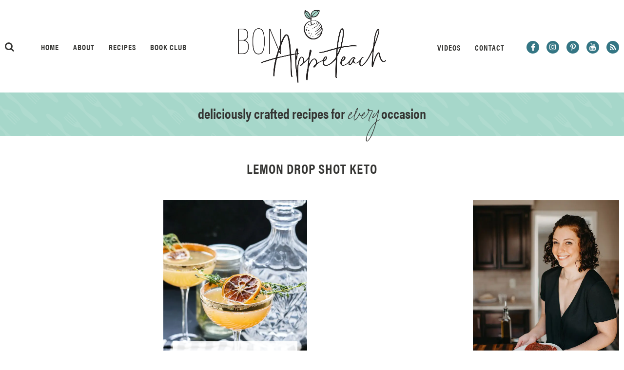

--- FILE ---
content_type: text/html
request_url: https://api.intentiq.com/profiles_engine/ProfilesEngineServlet?at=39&mi=10&dpi=936734067&pt=17&dpn=1&iiqidtype=2&iiqpcid=4b7579f1-87a3-4a7e-821d-ea4e1882a5f3&iiqpciddate=1768835785601&pcid=83fc7087-f095-4c1b-9b9e-013653553203&idtype=3&gdpr=0&japs=false&jaesc=0&jafc=0&jaensc=0&jsver=0.33&testGroup=A&source=pbjs&ABTestingConfigurationSource=group&abtg=A&vrref=https%3A%2F%2Fwww.bonappeteach.com
body_size: 54
content:
{"abPercentage":97,"adt":1,"ct":2,"isOptedOut":false,"data":{"eids":[]},"dbsaved":"false","ls":true,"cttl":86400000,"abTestUuid":"g_c75cdaa1-2816-4d53-aec3-81eb15ac8182","tc":9,"sid":195941901}

--- FILE ---
content_type: text/css
request_url: https://56d3203e.delivery.rocketcdn.me/wp-content/cache/min/1/wp-content/themes/AF-Essentials/Styles/Utility-Reset.css?ver=1768752592
body_size: 406
content:
html,body,div,span,applet,object,iframe,h1,h2,h3,h4,h5,h6,p,blockquote,pre,a,abbr,acronym,address,big,cite,code,del,dfn,em,img,ins,kbd,q,s,samp,small,strike,strong,sub,sup,tt,var,b,u,i,center,dl,dt,dd,ol,ul,li,fieldset,form,label,legend,table,caption,tbody,tfoot,thead,tr,th,td,article,aside,canvas,details,embed,figure,figcaption,footer,header,hgroup,menu,nav,output,ruby,section,summary,time,mark,audio,video{margin:0;padding:0;border:0;font-size:100%;vertical-align:baseline}html{-webkit-text-size-adjust:100%;-ms-text-size-adjust:100%}input:focus,select:focus,textarea:focus{outline:none}b,strong{font-weight:700}ol,ul{list-style:none}dfn{font-style:italic}body{line-height:1}a:active,a:focus,a:hover{outline:0}a{background:transparent}a img{border:none}blockquote,q{quotes:none}blockquote:before,blockquote:after,q:before,q:after{content:'';content:none}table{border-collapse:collapse;border-spacing:0}hr{height:0;-moz-box-sizing:content-box;box-sizing:content-box}pre{white-space:pre-wrap}code,kbd,pre,samp{font-family:monospace,serif;font-size:1em}sup{top:-.5em}sub{bottom:-.25em}sub,sup{font-size:75%;line-height:0;position:relative;vertical-align:baseline}button,select{text-transform:none}button,input{line-height:normal}button,input,select,textarea{border-radius:0;font-family:inherit;font-size:100%;margin:0;-webkit-appearance:none;-moz-appearance:none}input[type="checkbox"],input[type="radio"]{box-sizing:border-box;padding:0}textarea{overflow:auto;vertical-align:top}article,aside,audio,canvas,details,figcaption,figure,footer,header,hgroup,main,nav,section,summary,video{display:block}

--- FILE ---
content_type: text/css
request_url: https://56d3203e.delivery.rocketcdn.me/wp-content/cache/min/1/wp-content/themes/AF-Theme-BonAppeteach/Styles/Fonts.css?ver=1768752592
body_size: -202
content:
@font-face{font-family:"Signature Collection";src:url(../../../../../../../themes/AF-Theme-BonAppeteach/Fonts/Signature-Collection.woff2) format("woff2"),url(../../../../../../../themes/AF-Theme-BonAppeteach/Fonts/Signature-Collection.woff) format("woff");font-display:swap;font-weight:400;font-style:normal}

--- FILE ---
content_type: text/css
request_url: https://56d3203e.delivery.rocketcdn.me/wp-content/cache/min/1/wp-content/themes/AF-Theme-BonAppeteach/Styles/Mobile.css?ver=1768752592
body_size: 472
content:
@media all and (max-width:1250px),all and (max-device-width:1250px){.Header-Logo img{width:auto;height:auto;max-height:100px}.Header-Left{top:40px}.Header-Right{top:39px}}@media all and (max-width:1150px),all and (max-device-width:1150px){.Content-Posts-Left .Excerpt{width:48%}.Content-Posts-Left{width:70%}.Content-Posts-Right{width:30%}.Content-Left{max-width:650px}}@media all and (max-width:1024px),all and (max-device-width:1024px){.Content-Left{margin:auto;max-width:100%;float:none}.Content-Right{margin:20px auto 0 auto;float:none}.Header-Logo{display:block}.Header-Search{margin-right:30px}.Header-Social{margin-left:0}.Header-Left,.Header-Right{margin:20px auto 0 auto;display:inline-block;vertical-align:middle;position:relative;top:0}.Header-Nav{display:none}.Header-Nav-Menu{display:inline-block}.Header-Fixed-Right{margin:22px 0 0 30px;float:right;position:relative;top:0}.Header-Fixed-Center{margin:22px auto 0 auto;float:right}.Excerpt-LG-Meta{top:350px}.Recipes-Left{width:30%}.Recipes-Right{width:70%}.Recipes-Right .Excerpt{width:48%}.Content-Posts-Left{margin:auto;width:100%;float:none}.Content-Posts-Right{margin:20px auto 0 auto;width:100%;float:none}}@media all and (max-width:900px),all and (max-device-width:900px){.Content{padding:20px 10px}}@media all and (max-width:768px),all and (max-device-width:768px){body{font-size:20px}.Desktop-Only{display:none!important}.Mobile-Only{display:block!important}body.admin-bar .Header-Fixed{top:46px}.Header-Social,.Header-Search,.Header-Fixed .Header-Social{display:none}.Header-Fixed .Header-Search{display:none}.Header-Nav-Menu{margin:auto}.Header-Tagline{padding:24px 20px 18px 20px}.Header-Tagline h1{font-size:20px}.Header-Tagline h1 em{font-size:40px}.Excerpt-LG{margin:0 auto 30px auto;width:100%;display:block}.Excerpt-LG-Thumb{height:400px}.Excerpt-LG-Meta{padding:10px;bottom:25px;top:unset}.Excerpt{width:48%}.Content-Posts-Left .Excerpt{margin:0 auto 30px auto;width:100%;display:block}.Recipes-Left{width:40%}.Recipes-Right{width:60%}.Recipes-Right .Excerpt{margin:0 auto 30px auto;width:100%;display:block}.Excerpt-Thumb{height:400px}.Excerpt-Meta{padding:10px;bottom:20px;top:unset}.Excerpt-MD{margin:40px auto 0 auto;display:block}.Excerpt-MD-Thumb{margin:auto;width:100%;max-width:100%;height:250px}.Excerpt-MD-Main{padding-top:20px;padding-left:0;width:100%}.Excerpt-Basic{margin:30px auto 0 auto;width:100%;display:block}}@media all and (max-width:500px),all and (max-device-width:500px){.Footer-Optin{padding:30px 0}.Footer-Optin-Top img,.Footer-Optin-Top h2{display:block}.Footer-Optin-Top img{margin:auto;width:100%}.Footer-Optin-Top h2{margin:10px auto 0 auto;width:100%}.Footer-Optin input[type="text"],.Footer-Optin input[type="email"]{width:100%;display:block}.Footer-Optin input[type="text"]{margin:auto}.Footer-Optin input[type="email"]{margin:10px auto 0 auto}.Header-Fixed{height:60px}.Header-Fixed-Center{margin-top:18px}.Header-Fixed-Logo img{width:auto;height:auto;max-height:50px}.Recipes-Left{width:100%;display:block}.Recipes-Nav{position:relative}.Recipes-Right{padding-top:30px;width:100%;display:block}.Excerpt{margin:0 auto 30px auto;width:100%;display:block}}@media all and (max-width:400px),all and (max-device-width:400px){.Header-Nav-Menu{margin:auto}.Header-Search{display:none}.Header-Social{display:none}}

--- FILE ---
content_type: text/plain; charset=UTF-8
request_url: https://at.teads.tv/fpc?analytics_tag_id=PUB_17002&tfpvi=&gdpr_consent=&gdpr_status=22&gdpr_reason=220&ccpa_consent=&sv=prebid-v1
body_size: 56
content:
YmY0ODI2ZDgtY2E1YS00NzkzLThkMjQtMThmM2M5ZWJkYjM2Iy05LTg=

--- FILE ---
content_type: application/javascript
request_url: https://56d3203e.delivery.rocketcdn.me/wp-content/cache/min/1/wp-content/themes/AF-Theme-BonAppeteach/Scripts/Site.js?ver=1768752593
body_size: 1688
content:
(function($){var SITE={};SITE.FN={};SITE.VAR={};SITE.VAR.Menu_Open=!1;SITE.VAR.Timer=!1;SITE.VAR.Post_Tab='';SITE.VAR.Post_Tab_Slider='';$(document).ready(function(){$(".Header-Nav-Menu").click(function(){SITE.FN.Menu()});$(".Mobile-Nav-Close").click(function(e){e.preventDefault();SITE.FN.Menu()});$(window).resize(function(){if($(window).width()>950&&SITE.VAR.Menu_Open)SITE.FN.Menu()});$(".Header-Search").each(function(){var Icon=$(this).find("i");var Box=$(this).find(".Header-Search-Box");Icon.click(function(event){event.stopImmediatePropagation();if(Box.css("display")==="none")
Box.slideDown(200);else Box.slideUp(200)})});$(window).scroll(function(){SITE.FN.Scroll()});SITE.FN.Scroll();$(".Recipes-Cats li").each(function(){var ID=$(this).data("term");$(this).click(function(){SITE.FN.Recipes_AJAX(ID)})});$(".Recipes-Search-Field").keyup(function(){if(SITE.VAR.Timer)
clearTimeout(SITE.VAR.Timer);SITE.VAR.Timer=setTimeout(SITE.FN.Recipes_AJAX,200)});$(".Recipes-Search i").click(function(){if($(".Recipes-Search-Field").val()!==''){$(".Recipes-Search-Field").val('').focus();SITE.FN.Recipes_AJAX()}else $(".Recipes-Search-Field").focus()});$("body").on("click",".Recipes-More",function(){$(".alm-load-more-btn").click()});window.almDone=function(){$(".Recipes-More").hide()};var Hash=window.location.hash.replace("#",'');if(Hash!==''){$(".Recipes-Cats li").each(function(){if($(this).data("slug")===Hash)
SITE.FN.Recipes_AJAX($(this).data("term"))})}
window.onhashchange=function(){var Hash=window.location.hash.replace("#",'');if(Hash!==''){$(".Recipes-Cats li").each(function(){if($(this).data("slug")===Hash)
SITE.FN.Recipes_AJAX($(this).data("term"))})}};try{$(".Block-Slider").each(function(){var Bar=$(this).find(".Block-Slider-Progress");var Slider=$(this).find(".Block-Slider-Inner");Slider.on("init reinit",function(event,slick){var Calc=100/(slick.slideCount);Bar.css("background-size",Calc+"% 100%").attr("aria-valuenow",Calc)});Slider.on("beforeChange",function(event,slick,currentSlide,nextSlide){var Calc=((nextSlide+1)/(slick.slideCount))*100;Bar.css("background-size",Calc+"% 100%").attr("aria-valuenow",Calc)});Slider.slick({dots:!1,arrows:!0,slidesToShow:3,slidesToScroll:3,infinite:!0,speed:500,cssEase:"linear",autoplay:!0,autoplaySpeed:10000,responsive:[{breakpoint:1024,settings:{slidesToShow:2,slidesToScroll:2,}},{breakpoint:768,settings:{slidesToShow:1,slidesToScroll:1,arrow:!1}},]})})}catch(e){}
try{if($(".Block-Post-Tabs-Section").length>-1&&$(window).width()<=1024){$(".Block-Post-Tabs-Section").each(function(){var Slug=$(this).find(".Block-Post-Tabs-Section").data("slug");var Bar=$(this).find(".Block-Post-Tabs-Section-Bar");var Slider=$(this).find(".Block-Post-Tabs-Section-Slides");Slider.on("init reinit",function(event,slick){var Calc=100/(slick.slideCount);Bar.css("background-size",Calc+"% 100%").attr("aria-valuenow",Calc)});Slider.on("beforeChange",function(event,slick,currentSlide,nextSlide){var Calc=((nextSlide+1)/(slick.slideCount))*100;Bar.css("background-size",Calc+"% 100%").attr("aria-valuenow",Calc)});Slider.slick({dots:!1,arrows:!1,slidesToShow:1,slidesToScroll:1,centerMode:!0,variableWidth:!0,infinite:!0,speed:500,cssEase:"linear",autoplay:!0,autoplaySpeed:10000,})})}}catch(e){}
$(".Block-Post-Tabs").each(function(){var Buttons=$(this).find(".Block-Post-Tabs-Nav-Desktop");var Select=$(this).find(".Block-Post-Tabs-Nav-Mobile select");var Sections=$(this).find(".Block-Post-Tabs-Lower");Buttons.find("button").each(function(){var Slug=$(this).data("slug");$(this).click(function(){Sections.find(".Block-Post-Tabs-Section").each(function(){if($(this).data("slug")==Slug&&Slug!=SITE.VAR.Post_Tab)
$(this).fadeIn();else $(this).hide()});SITE.VAR.Post_Tab=Slug;Buttons.find("button").each(function(){$(this).removeClass("Active");if($(this).data("slug")==Slug)
$(this).addClass("Active")})})});Select.change(function(){var Slug=$(this).val();Sections.find(".Block-Post-Tabs-Section").each(function(){if($(this).data("slug")==Slug&&Slug!=SITE.VAR.Post_Tab){$(this).fadeIn();$(this).find(".Block-Post-Tabs-Section-Slides").slick("slickGoTo",0)}else $(this).hide()});SITE.VAR.Post_Tab=Slug;Buttons.find("button").each(function(){$(this).removeClass("Active");if($(this).data("slug")==Slug)
$(this).addClass("Active")})})});try{var Post_Top=$(".Post-Top-Slides").slick({dots:!1,arrows:!0,infinite:!0,speed:500,cssEase:"linear",slidesToShow:4,slidesToScroll:1,responsive:[{breakpoint:1200,settings:{slidesToShow:3,}},{breakpoint:850,settings:{slidesToShow:2,}},{breakpoint:600,settings:{slidesToShow:1,}},],})}catch(e){}});SITE.FN.Menu=function(){if(SITE.VAR.Menu_Open){$(".Mobile-Nav, #Wrapper-Outer").animate({right:"-=200"},200);$(".Mobile-Nav-Close").hide();SITE.VAR.Menu_Open=!1}else{$(".Mobile-Nav, #Wrapper-Outer").animate({right:"+=200"},200);$(".Mobile-Nav-Close").show();SITE.VAR.Menu_Open=!0}};SITE.FN.Scroll=function(){var Scroll=$(window).scrollTop();var Check=$(".Header").outerHeight();if(Scroll>Check)
$(".Header-Fixed").slideDown(200);else $(".Header-Fixed").slideUp(200);var Recipe_Top=$(".Header").outerHeight();Recipe_Top+=$(".Header-Banner").outerHeight();Recipe_Top-=$(".Header-Fixed").outerHeight();var Recipe_Bottom=$(".Recipes-Left").outerHeight();var Recipe_Nav=$(".Recipes-Nav").outerHeight();if(Scroll>=Recipe_Top&&$(window).width()>=500){var Diff=Scroll-Recipe_Top-30;if(Diff<0)Diff=0;if((Diff+Recipe_Nav)>=(Recipe_Bottom-30))
Diff=Recipe_Bottom-Recipe_Nav-30;$(".Recipes-Wrapper .Recipes-Nav").css("top",Diff+"px")}else $(".Recipes-Wrapper .Recipes-Nav").css("top","0")};SITE.FN.Recipes_AJAX=function(ID){var Search=$(".Recipes-Search-Field").val();var Num_Posts=$(".Recipes-Number").val();if(!ID&&!Search)
ID="All";$(".Recipes-Cats li").each(function(){if($(this).data("term")!==ID)
$(this).removeClass("Active");else{$(this).addClass("Active");window.location.hash=$(this).data("slug")}});if(Search)
$(".Recipes-Search i").removeClass("fa-search").addClass("fa-times");else $(".Recipes-Search i").removeClass("fa-times").addClass("fa-search");$(".Recipes-Right").html("<div class='Recipes-Loading'><div></div>Loading Recipes</div>");var Request=$.ajax({url:DATA.AJAX_URL,type:"post",data:{action:"recipes",Term_ID:ID,Search:Search,Num_Posts:Num_Posts},});Request.done(function(Results){if(Results){$(".Recipes-Right").html(Results);$(".Recipes-More").show()}else{$(".Recipes-Right").html("<div class='Recipes-No-Results'>No Recipes Found</div>");$(".Recipes-More").hide()}
var el=document.querySelector('.ajax-load-more-wrap');ajaxloadmore.start(el)})}})(jQuery)

--- FILE ---
content_type: text/plain; charset=utf-8
request_url: https://ads.adthrive.com/http-api/cv2
body_size: 11278
content:
{"om":["-Cu7eRsD_do","-xNi85QNX5k","00eoh6e0","00xbjwwl","018662c0-7732-4261-ac07-a59d99cd6361","06htwlxm","08189wfv","08qi6o59","0929nj63","097orecv","09gi8e9q","0av741zl","0avwq2wa","0b0m8l4f","0cpicd1q","0e39a953-17a7-4256-a2f0-384313ca3f51","0hly8ynw","0iyi1awv","0n7jwr7m","0p7rptpw","0q298o0m0qz","0r31j41j","0r6m6t7w","0sm4lr19","1","10011/3b4b6b88bd3ac925e26c33fe3d42d63d","10011/d630ba7ee7680f0fd57b2c259481b3e6","1011_302_56233468","1011_302_56233470","1011_302_56233474","1011_302_56233668","1011_302_56233674","1011_302_56528050","1011_302_56528061","1011_302_56528113","1011_302_56590693","1011_302_56590708","1011_302_56590815","1011_302_56651580","1011_302_56651717","1011_302_56862488","1011_302_56924240","1011_302_56924326","1011_302_56982207","1011_302_56982246","1011_302_57035134","1011_302_57035135","1011_302_57035137","1011_302_57035143","1011_302_57035150","1011_302_57035155","1011_302_57035158","1011_302_57035204","1011_302_57035208","1011_302_57035325","1011_302_57051238","1011_302_57051252","1011_302_57055408","1011_302_57055979","1028_8728253","10310289136970_462615644","10310289136970_462792978","10310289136970_491345701","10310289136970_559920770","10310289136970_559920874","10310289136970_559921421","10310289136970_593674671","10310289136970_594028899","10310289136970_674713065","10310289136970_674713956","10310289136970_674714432","10310289136970_686691894","10339421-5836009-0","10339426-5836008-0","1043_1610315899","10ua7afe","110_576777115309199355","110_576997865985093510","11142692","113bbc9d-0bb6-4d3c-9fbd-67172adc5dec","11472967","11509227","11519008","11631758","11721343","1185:1610326628","11896988","11928173","11930589","11999803","12010080","12010084","12010088","12123650","12151247","12219592","12441759","124843_8","124844_20","124848_7","12491664","12491685","12552078","12850755","12850756","12_74_18113652","1453468","1463327","14xoyqyz","1501804","1610326628","1610326728","16x7UEIxQu8","17_23391296","17_23487692","17_23487698","17_23487704","17_24104693","17_24104696","17_24104699","17_24104714","17_24525570","17_24632116","17_24632123","17_24632125","17_24683312","17_24696318","17_24696334","17_24766984","17_24767217","17_24767234","17_24767241","17_24767248","1891/84814","19709d58-fa06-4e78-843d-4fc2a9c99f4d","1IWwPyLfI28","1dwefsfs","1ktgrre1","201500252","201500256","202430_200_EAAYACog7t9UKc5iyzOXBU.xMcbVRrAuHeIU5IyS9qdlP9IeJGUyBMfW1N0_","202430_200_EAAYACogfp82etiOdza92P7KkqCzDPazG1s0NmTQfyLljZ.q7ScyBDr2wK8_","202d4qe7","20421090_200_EAAYACogwcoW5vogT5vLuix.rAmo0E1Jidv8mIzVeNWxHoVoBLEyBJLAmwE_","20421090_200_EAAYACogyy0RzHbkTBh30TNsrxZR28Ohi-3ey2rLnbQlrDDSVmQyBCEE070_","206_501276","2132:42602352","2132:42602454","2132:42828302","2132:45085123","2132:45327622","2132:45327624","2132:45327630","2132:45361388","2132:45563058","2132:45737946","2132:45738982","2132:45871980","2132:45999649","2132:46039090","2132:46039897","2132:46039902","2132:46039903","2149:12122880","2149:12147059","2149:12151096","2179:579593739337040696","2179:587183202622605216","2179:588366512778827143","2179:588463996220411211","2179:588837179414603875","2179:588969843258627169","2179:589289985696794383","2179:589318202881681006","2179:591283456202345442","2179:594033992319641821","222tsaq1","2249:614128746","2249:650628516","2249:650628539","2249:657213025","2249:674673693","2249:691910064","2249:691914577","2249:691925891","2249:703430542","2249:703670433","2249:704061053","2307:00eoh6e0","2307:00xbjwwl","2307:0b0m8l4f","2307:0uyv1734","2307:1ktgrre1","2307:2i8t2rx0","2307:3o6augn1","2307:43jaxpr7","2307:45astvre","2307:4qxmmgd2","2307:53osz248","2307:5loeumqb","2307:5u5mcq2i","2307:74scwdnj","2307:77gj3an4","2307:794di3me","2307:7cmeqmw8","2307:9nex8xyd","2307:a566o9hb","2307:a7w365s6","2307:bj4kmsd6","2307:bkkzvxfz","2307:bpecuyjx","2307:c1hsjx06","2307:cv2huqwc","2307:cymho2zs","2307:de66hk0y","2307:e49ssopz","2307:ekv63n6v","2307:emgupcal","2307:enjhwz1z","2307:fphs0z2t","2307:g3tr58j9","2307:g80wmwcu","2307:ge4000vb","2307:ge4kwk32","2307:hc3zwvmz","2307:l2zwpdg7","2307:ll8m2pwk","2307:lp37a2wq","2307:mxccm4gg","2307:n9sgp7lz","2307:nv0uqrqm","2307:ocnesxs5","2307:ouycdkmq","2307:plth4l1a","2307:q0nt8p8d","2307:quk7w53j","2307:ralux098","2307:rk5pkdan","2307:rrlikvt1","2307:s2ahu2ae","2307:s4s41bit","2307:sk4ge5lf","2307:tty470r7","2307:u2cc9kzv","2307:uk9x4xmh","2307:urut9okb","2307:wt0wmo2s","2307:x3nl5llg","2307:xe7etvhg","2307:xm7xmowz","2307:zui0lm52","23422064","23422067","23786257","2409_15064_70_86128400","2409_15064_70_86128402","2409_25495_176_CR52055522","2409_25495_176_CR52092921","2409_25495_176_CR52092922","2409_25495_176_CR52092923","2409_25495_176_CR52092957","2409_25495_176_CR52092959","2409_25495_176_CR52150651","2409_25495_176_CR52175340","2409_25495_176_CR52178314","2409_25495_176_CR52178315","2409_25495_176_CR52178316","2409_25495_176_CR52186411","2409_91366_409_216506","2409_91366_409_227224","244435194","24598434","246638579","24947","25048198","25048614","25048620","25_0l51bbpm","25_0r6m6t7w","25_34tgtmqk","25_52qaclee","25_53v6aquw","25_87z6cimm","25_cfnass1q","25_sgaw7i5o","25_utberk8n","25_xz6af56d","262592","2662_199916_8153743","2662_199916_T26221136","2662_199916_T26235379","2662_200562_8166422","2662_200562_8166427","2662_200562_8168475","2662_200562_8168520","2662_200562_8168537","2662_200562_8168539","2662_200562_8172724","2662_200562_8172741","2662_200562_8182931","2662_200562_8182933","2676:80072827","2676:85480675","2676:85480679","2676:85480691","2676:85480699","26e05b6a-8bdc-43f0-98cd-5bbda7b418cf","2711_15052_11519007","2711_64_11999803","2711_64_12147059","2711_64_12151247","2711_64_12156461","2711_64_12160736","2715_9888_262592","2715_9888_501276","2715_9888_522709","2715_9888_549423","2715_9888_551337","27832225","27s3hbtl","28925636","28929686","28933536","28u7c6ez","29102835","29402249","29414696","29414711","29451548","2974:8166422","2974:8168475","2974:8168476","2974:8168520","2974:8168536","2974:8168581","2974:8172741","2_206_554440","2_206_554443","2_206_554462","2_206_554470","2_206_554471","2c6b249f-10b6-4814-8d7a-431072090327","2eybxjpm","2i8t2rx0","2mokbgft","2qbp7g0b","2v4qwpp9","2yor97dj","2yya934z","306_24766977","308_125203_15","308_125204_11","31334462","31809564","31qdo7ks","32j56hnc","33419345","33419360","33419362","33603859","33iu1mcp","34182009","34281ce3-d4d2-4202-bc56-16ceef8dddd3","3490:CR52055522","3490:CR52092921","3490:CR52092923","3490:CR52175339","3490:CR52175340","3490:CR52178314","3490:CR52178315","3490:CR52178316","3490:CR52212685","3490:CR52212688","3490:CR52223710","3490:CR52223725","3490:CR52223939","34945989","34eys5wu","34tgtmqk","3636:6042834","3658_136236_fphs0z2t","3658_1375049_ocnesxs5","3658_138741_T26317748","3658_138741_T26317759","3658_15032_5loeumqb","3658_15032_7ztkjhgq","3658_15032_bkkzvxfz","3658_15078_emgupcal","3658_151356_uk9x4xmh","3658_153983_xm7xmowz","3658_15936_0uyv1734","3658_15936_2i8t2rx0","3658_18008_u2cc9kzv","3658_211122_0hly8ynw","3658_229286_kniwm2we","3658_249690_00eoh6e0","3658_582283_xe7etvhg","3658_603555_bj4kmsd6","3658_645323_q0nt8p8d","3658_67113_rk5pkdan","3658_78719_zui0lm52","36_46_12156461","36_46_12160736","3702_139777_24765461","3702_139777_24765483","3702_139777_24765494","3702_139777_24765529","3702_139777_24765531","3702_139777_24765544","3702_139777_24765548","381513943572","3858:9374745","39303318","39350186","39364467","3LMBEkP-wis","3ZdZlFYd9iA4opJYzod3","3g298zxu80d","3gzxu80d","3i90e99q","3o6augn1","3tkh4kx1","4083IP31KS13kontrolfreek_0c074","409_189221","409_189394","409_192551","409_216326","409_216362","409_216364","409_216366","409_216384","409_216386","409_216387","409_216396","409_216398","409_216404","409_216406","409_216416","409_216426","409_216498","409_216596","409_220333","409_220334","409_220338","409_220346","409_220359","409_220364","409_223589","409_223593","409_223597","409_223599","409_225978","409_225980","409_225982","409_225983","409_225985","409_225987","409_225988","409_225990","409_225992","409_226321","409_226322","409_226324","409_226326","409_226327","409_226332","409_226336","409_226338","409_226342","409_226346","409_226352","409_226361","409_226362","409_226374","409_226377","409_227223","409_227224","409_227235","409_228059","409_228084","409_228351","409_228354","409_228362","409_228367","409_228370","409_228378","409_228380","409_230728","409_231798","4111IP31KS13kontrolfreek_1dd52","415631156","42231859","42602352","42604842","436396566","43919974","43919976","43919984","43919985","43919986","43a7ptxe","43ij8vfd","43jaxpr7","44283562","444361067","44_664ac11125455","45089307","45327624","45737946","45738982","458901553568","45999649","46038648","46039897","462547817","46vbi2k4","47192068","47745490","47869802","481703827","485027845327","48629971","48700649","48877306","49039749","4941614","4941616","4941618","4947806","4972638","4972640","4afca42j","4fk9nxse","4qks9viz","4qxmmgd2","501276","501_76_54849761-3e17-44c3-b668-808315323fd3","50479792","507312430","51372397","51372410","51a988fa-70a8-435d-8f90-2725b385d787","52136743","52136747","521_425_203499","521_425_203500","521_425_203501","521_425_203504","521_425_203505","521_425_203506","521_425_203507","521_425_203508","521_425_203509","521_425_203515","521_425_203516","521_425_203517","521_425_203518","521_425_203523","521_425_203524","521_425_203525","521_425_203526","521_425_203529","521_425_203534","521_425_203535","521_425_203536","521_425_203542","521_425_203543","521_425_203544","521_425_203609","521_425_203614","521_425_203615","521_425_203617","521_425_203621","521_425_203623","521_425_203624","521_425_203631","521_425_203632","521_425_203633","521_425_203635","521_425_203636","521_425_203645","521_425_203651","521_425_203653","521_425_203656","521_425_203659","521_425_203662","521_425_203675","521_425_203680","521_425_203681","521_425_203683","521_425_203687","521_425_203692","521_425_203693","521_425_203695","521_425_203696","521_425_203698","521_425_203700","521_425_203702","521_425_203703","521_425_203705","521_425_203706","521_425_203708","521_425_203712","521_425_203714","521_425_203715","521_425_203717","521_425_203720","521_425_203723","521_425_203724","521_425_203726","521_425_203727","521_425_203728","521_425_203729","521_425_203730","521_425_203731","521_425_203732","521_425_203733","521_425_203735","521_425_203736","521_425_203742","521_425_203744","521_425_203745","521_425_203748","521_425_203750","521_425_203751","521_425_203864","521_425_203865","521_425_203867","521_425_203868","521_425_203871","521_425_203874","521_425_203877","521_425_203879","521_425_203880","521_425_203881","521_425_203884","521_425_203885","521_425_203887","521_425_203890","521_425_203891","521_425_203892","521_425_203893","521_425_203897","521_425_203898","521_425_203900","521_425_203901","521_425_203902","521_425_203905","521_425_203907","521_425_203909","521_425_203912","521_425_203915","521_425_203917","521_425_203918","521_425_203921","521_425_203924","521_425_203926","521_425_203928","521_425_203930","521_425_203932","521_425_203934","521_425_203936","521_425_203938","521_425_203939","521_425_203940","521_425_203943","521_425_203946","521_425_203952","521_425_203956","521_425_203959","521_425_203965","521_425_203968","521_425_203969","521_425_203970","521_425_203973","521_425_203975","521_425_203976","524182006","52qaclee","5316_139700_0156cb47-e633-4761-a0c6-0a21f4e0cf6d","5316_139700_09c5e2a6-47a5-417d-bb3b-2b2fb7fccd1e","5316_139700_12e77b72-2ef9-4e00-809e-3a6649976424","5316_139700_21be1e8e-afd9-448a-b27e-bafba92b49b3","5316_139700_24bb9d5d-487a-4688-874e-6e8caa5997a5","5316_139700_25804250-d0ee-4994-aba5-12c4113cd644","5316_139700_3b31fc8f-6011-4562-b25a-174042fce4a5","5316_139700_4589264e-39c7-4b8f-ba35-5bd3dd2b4e3a","5316_139700_5101955d-c12a-4555-89c2-be2d86835007","5316_139700_5be498a5-7cd7-4663-a645-375644e33f4f","5316_139700_6029f708-b9d6-4b21-b96b-9acdcadab3e5","5316_139700_6aefc6d3-264a-439b-b013-75aa5c48e883","5316_139700_6c959581-703e-4900-a4be-657acf4c3182","5316_139700_709d6e02-fb43-40a3-8dee-a3bf34a71e58","5316_139700_76cc1210-8fb0-4395-b272-aa369e25ed01","5316_139700_7ffcb809-64ae-49c7-8224-e96d7c029938","5316_139700_83b9cb16-076b-42cd-98a9-7120f6f3e94b","5316_139700_87802704-bd5f-4076-a40b-71f359b6d7bf","5316_139700_8f247a38-d651-4925-9883-c24f9c9285c0","5316_139700_90aab27a-4370-4a9f-a14a-99d421f43bcf","5316_139700_9a3bafb0-c9ab-45f3-b86c-760a494d70d0","5316_139700_a2c1dfd3-ca6d-4722-a68e-4932bfeb21a9","5316_139700_ae41c18c-a00c-4440-80fa-2038ea8b78cb","5316_139700_bd0b86af-29f5-418b-9bb4-3aa99ec783bd","5316_139700_bfa332f1-8275-48ab-9ef5-92af780be670","5316_139700_cbda64c5-11d0-46f9-8941-2ca24d2911d8","5316_139700_cebab8a3-849f-4c71-9204-2195b7691600","5316_139700_d1a8183a-ff72-4a02-b603-603a608ad8c4","5316_139700_d1c1eb88-602b-4215-8262-8c798c294115","5316_139700_d2b31186-c58d-41dc-86a4-530f053c04b0","5316_139700_da382d17-5fc6-46d4-ace5-a7f951a06f08","5316_139700_de0a26f2-c9e8-45e5-9ac3-efb5f9064703","5316_139700_e3299175-652d-4539-b65f-7e468b378aea","5316_139700_e3bec6f0-d5db-47c8-9c47-71e32e0abd19","5316_139700_e57da5d6-bc41-40d9-9688-87a11ae6ec85","5316_139700_ed348a34-02ad-403e-b9e0-10d36c592a09","5316_139700_f3c12291-f8d3-4d25-943d-01e8c782c5d7","5316_139700_fd97502e-2b85-4f6c-8c91-717ddf767abc","53647507","53osz248","53v6aquw","542854698","54639987","549410","55092222","5510:7ztkjhgq","5510:cymho2zs","5510:ouycdkmq","5510:p0yfzusz","5510:quk7w53j","5510:uk9x4xmh","5510:v9k6m2b0","5510:x3nl5llg","55116643","55167461","55221385","5532:703673804","553799","554470","554478","554480","5563_66529_OADD2.7216038222964_1167KJ7QKWPNTF6JEQ","5563_66529_OADD2.7284328140866_1BGO6DQ8INGGSEA5YJ","5563_66529_OADD2.7284328163393_196P936VYRAEYC7IJY","5563_66529_OADD2.7353040902703_13KLDS4Y16XT0RE5IS","5563_66529_OADD2.7353040902704_12VHHVEFFXH8OJ4LUR","5563_66529_OADD2.7353043681733_1CTKQ7RI7E0NJH0GJ0","5563_66529_OADD2.7353083169082_14CHQFJEGBEH1W68BV","5563_66529_OADD2.7353135343210_1Q4LXSN5SX8NZNBFZM","5563_66529_OADD2.7353140498605_1QN29R6NFKVYSO2CBH","5563_66529_OAIP.104c050e6928e9b8c130fc4a2b7ed0ac","5563_66529_OAIP.9fe96f79334fc85c7f4f0d4e3e948900","5563_66529_OAIP.ef37855798a028e82fa420a87cac90fd","55651526","557_409_216366","557_409_216392","557_409_216396","557_409_216488","557_409_216606","557_409_220139","557_409_220149","557_409_220151","557_409_220333","557_409_220336","557_409_220338","557_409_220343","557_409_220344","557_409_220346","557_409_220354","557_409_220364","557_409_220368","557_409_223589","557_409_223599","557_409_225987","557_409_225988","557_409_226312","557_409_226316","557_409_228054","557_409_228055","557_409_228059","557_409_228064","557_409_228065","557_409_228074","557_409_228077","557_409_228084","557_409_228087","557_409_228105","557_409_228348","557_409_228349","557_409_228354","557_409_228363","557_409_230731","557_409_230735","557_409_230737","557_409_235268","557_409_235503","557_409_235504","558_93_33iu1mcp","558_93_a0oxacu8","558_93_bj4kmsd6","558_93_cv2huqwc","558_93_u2cc9kzv","558_93_xe7etvhg","55965333","56018481","560_74_18268075","560_74_18268083","5626536529","56341213","5636:12023787","5636:12023788","56632486","56632487","56635908","56635945","56635955","5670:8172741","5726507757","576857699833602496","57948592","58310259131_553781220","583652883178231326","587183202622605216","589289985696794383","590157627360862445","591283456202345442","593674671","59487652","59751535","59751572","59780474","59873208","59873222","59873223","59873224","59873227","59873230","5989_28443_701278089","5auirdnp","5ia3jbdy","5iujftaz","5z1q3lnv","60146355","60168597","6026528269","60398502","60398509","60485583","60618611","60636308","60851992","609577512","60f5a06w","61085224","61174500","61210719","61417942","61456734","61543638","618576351","618653722","618876699","618980679","618_200_EAAYACogwcoW5vogT5vLuix.rAmo0E1Jidv8mIzVeNWxHoVoBLEyBJLAmwE_","61900466","619089559","61916211","61916223","61916225","61916229","61932920","61932925","61932933","61932957","62019681","62187798","62217768","62217784","62217790","6226505231","6226505239","6226522293","6226534267","6250_66552_1032907706","6250_66552_1112688573","6250_66552_1112888883","6250_66552_1114688213","6250_66552_917072004","6250_66552_943382804","625317146","627225143","627227759","627290883","627309156","627309159","627506494","627506665","62764941","62774666","62793767","62799585","628015148","628086965","628153053","628222860","628223277","628360579","628360582","628444259","628444262","628444349","628444433","628444436","628444439","628456307","628456313","628456379","628456382","628622163","628622172","628622175","628622178","628622241","628622244","628622247","628622250","628683371","628687043","628687157","628687460","628687463","628803013","628841673","628990952","629007394","629009180","629167998","629168001","629168010","629168565","629171196","629171202","629234167","629255550","629350437","62946743","62946748","629488423","62949920","629525205","62959980","62977989","62978285","62978299","62978305","62980385","62981075","629817930","62987257","629984747","63001354","630137823","63047267","63054108","63069708","63088923","63088924","63088927","63088929","6329020","6365_61796_742174851279","6365_61796_784844652399","6365_61796_784880263591","6365_61796_784880274628","6365_61796_784880275657","6365_61796_784971491009","6365_61796_785325846639","6365_61796_785325848871","6365_61796_785326944429","6365_61796_785326944621","6365_61796_785360426815","6365_61796_785360426836","6365_61796_785451798380","6365_61796_785451849518","6365_61796_785452880867","6365_61796_787899938824","6365_61796_788601787114","6365_61796_793303452475","63t6qg56","645287520","651019760","651637446","651637459","651637461","651637462","6547_67916_0WLL5ctY1b2FpmTZ5GSB","6547_67916_26ggjg1Om01T1xX8cFNu","6547_67916_9TCSOwEsPpj3UxXmQ8Fw","6547_67916_CykzNUTp8bxFMKrBtODT","6547_67916_DV0cUKwSyJwK8ATIPTzf","6547_67916_KExzLR3l6Y6g5uAT5s8N","6547_67916_LEMDhhgEVMhTRcHW5lx5","6547_67916_R18vWm5o4EfVpShnponL","6547_67916_ab9pIhyoe217jnT8nwxS","6547_67916_dAYDl349LMOuA2pQ6y48","6547_67916_n8nOhMi1PLTZCqAiyu7G","6547_67916_npl30Ke3C0EWdDI8KTTI","6547_67916_nqe0rvjUxF7EqEQRwSgH","6547_67916_qqb6tz11v8ok1mLnhu7n","6547_67916_uIzitrQA0oAmnM0iuJdK","6547_67916_veQnN43HHSqjOh67lp12","6547_67916_w8S5lAVFpEBpuw0hPK1A","6547_67916_x3rL29ya2H5eNOyCp50N","6547_67916_zaYeDX5gvolq7YrNU0bS","659216891404","668547419","668547507","670_9916_462792722","670_9916_559920874","670_9916_686691894","671123532","67swazxr","680_99480_700109379","680_99480_700109383","680_99480_700109389","680_99480_700109391","680_99480_700109393","688070999","688078501","690_99485_1610326728","695779584","695872491","695879867","695879872","695879875","695879889","695879895","695879898","695879908","695879935","696314600","696332890","696506138","697189859","697189874","697189892","697189924","697189949","697189960","697189965","697189968","697189970","697189984","697189989","697189991","697189993","697189994","697189999","697190010","697190050","697190072","697525780","697525781","697525795","697525805","697525824","697525832","697876985","697876986","697876988","697876994","697876997","697876998","697876999","697877001","697893513","699183153","699206786","699812344","699812857","699813340","699824707","6OfKhnx0pH8","6hye09n0","6l5qanx0","6mj57yc0","6mrds7pc","700109379","700109383","700109389","700109399","701276081","701278089","701329605","702397981","702759441","702759673","702759712","702838417","703930635","704890663","705035673","705844345","70_80072827","70_83447740","70_85472801","70_85472803","70_85472861","70_85954449","712872517179","725271087996","725271125718","725307709636","725307736711","725509924774","729896476495","7354_111700_86509222","7354_111700_86509226","7354_138543_79096186","7354_138543_79507223","7354_138543_79507240","7354_138543_79507252","7354_138543_80072847","7354_138543_83447713","7354_138543_85807343","7414_121891_5707757","74243_74_18298322","74_462792722","74_491345701","74_559920874","74scwdnj","754085118673","767866825418","7732580","77gj3an4","78827816","78827864","78827881","792706219149","792822200856","793014953502","794di3me","7969_149355_42602454","7969_149355_44283562","7969_149355_45327622","7969_149355_45327624","7969_149355_45737946","7969_149355_45738982","7969_149355_45871980","7969_149355_45941257","7969_149355_45999649","7969_149355_45999652","7adf3918-ee0a-4846-8b51-cc25c3e72641","7cmeqmw8","7fa3765c-5e55-4b9d-abb6-42684b7640a4","7fc6xgyo","7ncvml6v","7nwknfw7","7qIE6HPltrY","7qevw67b","7sf7w6kh","7vlmjnq0","7x8f326o","7xb3th35","7ztkjhgq","80070376","80070418","80070421","80070426","80072827","8064016","80ec5mhd","8152859","8152878","8152879","8153722","8153731","8153732","8154362","8154363","8154364","8154365","8154366","8154367","8166427","8168539","8168540","8172728","8172730","8172734","8172738","8172740","8172741","82133854","82133859","8341_230731_579593739337040696","8341_230731_585139266317201118","8341_230731_587183202622605216","8341_230731_588837179414603875","8341_230731_589289985696794383","8341_230731_590157627360862445","8341_230731_594033992319641821","83443827","83557700","83557708","83e0ed92-71ae-488e-a81c-64f4dde60472","84578111","84578122","84578144","85444959","85444966","85480675","85480685","85480691","85480707","85480732","85943197","86509222","86509226","86509229","86509230","8968064","8ax1f5n9","8d2bwdL_2rg","8fdfc014","8orkh93v","9057/0328842c8f1d017570ede5c97267f40d","9057/211d1f0fa71d1a58cabee51f2180e38f","90_12219552","90_12219634","90_12441760","90_12452428","90_12491645","90_12491685","90_12491687","90_12552078","90zjqu77","91950669","9309343","93azyd79","9598343","9632594","96srbype","9757618","9757670","97_8152885","97tc94in","98xzy0ek","9cv2cppz","9e2981x2zdt","9krcxphu","9nex8xyd","9r15vock","9t6gmxuz","9vtd24w4","HFN_IsGowZU","JK8rCq1Svp0","LQVfri5Y2Fs","LXINXrexAqQ","RAKT2039000H","RIeC95l2RI8","Wwx9FvKWz5o","YM34v0D1p1g","YlnVIl2d84o","a0oxacu8","a2uqytjp","a566o9hb","a7w365s6","a9rnhyzc","aYEy4bDVcvU","abhu2o6t","ac662363-dbe2-4302-aea3-e4fbf09a5b75","ad93t9yy","ajbyfzx8","auyahd87","axw5pt53","b3sqze11","b41rck4a","baa3386f-cb6f-46f3-b177-3b0f0fd79faf","bb95fd85-8be8-450c-8288-677fff5c966a","bhcgvwxj","bj4kmsd6","bkkzvxfz","bmvwlypm","bn278v80","bpecuyjx","bpwmigtk","bu0fzuks","c1hsjx06","c22985t9p0u","c25t9p0u","c2d7ypnt","c7i6r1q4","cadb1e5c-7fb3-42b6-8272-8125add2401d","cd40m5wq","ce7bo7ga","cegbqxs1","cki44jrm","cpn7gwek","cqant14y","cr-1fghe68cu9vd","cr-96xuyi0uu8rm","cr-96xuyi3su8rm","cr-96xuyi4vu8rm","cr-96xuyizyu8rm","cr-97pzzgzrubqk","cr-97y25lzsubqk","cr-98q00h3tu8rm","cr-98q00h3tu9xg","cr-98q00h3vu9xg","cr-98t2xj7wubxf","cr-98xywk4vu8rm","cr-9cqtwg2w2brhwz","cr-9hxzbqc08jrgv2","cr-Bitc7n_p9iw__vat__49i_k_6v6_h_jce2vj5h_I4lo9gokm","cr-Bitc7n_p9iw__vat__49i_k_6v6_h_jce2vj5h_Sky0Cdjrj","cr-Bitc7n_p9iw__vat__49i_k_6v6_h_jce2vj5h_ZUFnU4yjl","cr-a9s2xe8tubwj","cr-a9s2xf8vubwj","cr-a9s2xfzsubwj","cr-aaqt0j7wubwj","cr-aaqt0j8subwj","cr-aaqt0k1vubwj","cr-aav1zg0qubwj","cr-aav1zg0rubwj","cr-aav22g1pubwj","cr-aav22g2vubwj","cr-aav22g3pubwj","cr-aavwye1subwj","cr-aawz2m3vubwj","cr-aawz2m3yubwj","cr-aawz2m4subwj","cr-aawz2m4wubwj","cr-aawz2m4yubwj","cr-aawz2m6pubwj","cr-aawz2m6wubwj","cr-aawz2m7tubwj","cr-aawz3e8wubwj","cr-aawz3f0pubwj","cr-aawz3f0uubwj","cr-aawz3f0wubwj","cr-aawz3f1rubwj","cr-aawz3f1subwj","cr-aawz3f1yubwj","cr-aawz3f2tubwj","cr-aawz3f3qubwj","cr-aawz3f3uubwj","cr-aawz3f3xubwj","cr-aawz3f3yubwj","cr-bai9pzp9u9vd","cr-cfqw0i3sx7tmu","cr-cfqw0i6pu7tmu","cr-dby2yd6wt7tmu","cr-dby2yd7wx7tmu","cr-edt0xg8uz7tmu","cr-eevz5e7yx7tmu","cr-f6puwm2w27tf1","cr-f6puwm2x27tf1","cr-g7wv3f7qvft","cr-g7wv3g1qvft","cr-g7wv3h0qvft","cr-gaqt1_k4quarew0qntt","cr-h6q46o706lrgv2","cr-kz4ol95lu9vd","cr-kz4ol95lubwe","cr-n8j1adb8ubwe","cr-sk1vaer4u9vd","cr-sk1vaer4ubwe","cr-y090si28u9vd","cv2huqwc","cymho2zs","czt3qxxp","d61486f8-e1bb-4d14-bf6f-424ad6769094","d8298ijy7f2","d8ijy7f2","d8xpzwgq","daw00eve","dbb4eb10-d266-47ef-9b2d-3c1bda6cb740","ddd2k10l","dft15s69","dg2WmFvzosE","dif1fgsg","dlhzctga","dwghal43","dy35slve","e2c76his","e38qsvko","e406ilcq","eb9vjo1r","ec24e427-5291-441b-b0eb-9ba07bed7229","ed5kozku","eiqtrsdn","ekck35lf","ekocpzhh","emkmky49","extremereach_creative_76559239","f0u03q6w","f2298u8e0cj","f2u8e0cj","f8f2bxch","f9zmsi7x","fa236cca-ca9a-4bf2-9378-bb88660c2c0e","fabec9d0-bc75-430b-8ce8-e43e08003921","faia6gj7","favjhodm","fdjuanhs","fdujxvyb","feueU8m1y4Y","fj298p0ceax","fjp0ceax","fm298mrtnw7","fmbxvfw0","fmmrtnw7","fp298hs0z2t","fphs0z2t","g2ozgyf2","g3tr58j9","g4iapksj","g4kw4fir","g6418f73","g749lgab","gGwpyzK9_Ac","ge4000vb","gg1g7qzq","gjwam5dw","gvotpm74","h0298cw921b","h0cw921b","hc3zwvmz","heb21q1u","heyp82hb","hf9ak5dg","homyiq6b","hu2988cf63l","hu8cf63l","hxxrc6st","hzonbdnu","i2aglcoy","i38zq5s7","i776wjt4","i7sov9ry","i8q65k6g","i90isgt0","iaqttatc","id2edyhf","in2983ciix5","j39smngx","j4r0agpc","jci9uj40","jd035jgw","jo298x7do5h","jonxsolf","k10y9mz2","k44tl2uo","ke298clz3yy","kecbwzbd","kk5768bd","kniwm2we","ksrdc5dk","kv2blzf2","kxcowe3b","kz8629zd","l04ojb5z","l1keero7","l2j3rq3s","l2zwpdg7","l5dw0w35","ljai1zni","ll8m2pwk","llejctn7","lp37a2wq","lqik9cb3","ls74a5wb","lu0m1szw","lxwdu7z7","lz23iixx","m3wzasds","m4xt6ckm","min949in","mk19vci9","mmr74uc4","mne39gsk","mnzinbrt","mqj8o5pz","mtsc0nih","mvtp3dnv","mwnvongn","mxap5x44","mxccm4gg","n02986kpcfp","n06kpcfp","n06vfggs","n1nubick","n3egwnq7","n9sgp7lz","ncfr1yiw","ndzqebv9","nfucnkws","np9yfx64","nrlkfmof","nrs1hc5n","nv0uqrqm","nv5uhf1y","o5xj653n","o705c5j6","ocnesxs5","oe31iwxh","ofoon6ir","ok298em47bb","okem47bb","ot91zbhz","ouycdkmq","ov298eppo2h","ox6po8bg","p0yfzusz","pi6u4hm4","piwneqqj","pl298th4l1a","plth4l1a","pmtssbfz","prcz3msg","prq4f8da","ptb9camj","pte4wl23","pxjRKdM1cbg","q0298nt8p8d","q0nt8p8d","q9I-eRux9vU","q9plh3qd","qM1pWMu_Q2s","qen3mj4l","qffuo3l3","qqvgscdx","qts6c5p3","quk7w53j","r3co354x","r68ur1og","ralux098","riaslz7g","risjxoqk","rk5pkdan","rkqjm0j1","rmttmrq8","rr8j1gh9","rrlikvt1","rup4bwce","rxj4b6nw","s2ahu2ae","s4s41bit","sk4ge5lf","t2dlmwva","t3qhlocr","t52988zjs8i","t5kb9pme","t8wo6x3o","ta3n09df","tc6309yq","tchmlp1j","tsf8xzNEHyI","u0txqi6z","u2cc9kzv","u30fsj32","u3i8n6ef","u6298m6v3bh","ubykfntq","uf7vbcrs","uhebin5g","ujqkqtnh","uk9x4xmh","ut42112berk8n","utberk8n","uthwjnbu","uz8dk676","v2iumrdh","v9k6m2b0","vj7hzkpp","vkqnyng8","vnc30v3n","vosqszns","vqccoh59","vqqwz0z3","vtwgy72c","vz9aawzl","w15c67ad","w17lsvah","w82ynfkl","waryafvp","wgs30pcg","wt0wmo2s","wt2980wmo2s","wu5qr81l","ww9yxw2a","wxfnrapl","x0298lqqmvd","x3nl5llg","x420t9me","xafmw0z6","xdaezn6y","xe7etvhg","xjq9sbpc","xm7xmowz","xswz6rio","xtxa8s2d","xwhet1qh","xx9kuv4a","xxf5kok0","xxv36f9n","y51tr986","y6mvqh9c","yi6qlg3p","yl9likui","yq5t5meg","yvwm7me2","yxvw3how","yy10h45c","z0t9f1cw","z4ptnka9","z8hcebyi","z8p3j18i","zaiy3lqy","zfexqyi5","zi298bvsmsx","zibvsmsx","ziox91q0","zmri9v9c","zq91ppcm","zui0lm52","zvdz58bk","zxl8as7s","7979132","7979135"],"pmp":[],"adomains":["1md.org","a4g.com","about.bugmd.com","acelauncher.com","adameve.com","adelion.com","adp3.net","advenuedsp.com","aibidauction.com","aibidsrv.com","akusoli.com","allofmpls.org","arkeero.net","ato.mx","avazutracking.net","avid-ad-server.com","avid-adserver.com","avidadserver.com","aztracking.net","bc-sys.com","bcc-ads.com","bidderrtb.com","bidscube.com","bizzclick.com","bkserving.com","bksn.se","brightmountainads.com","bucksense.io","bugmd.com","ca.iqos.com","capitaloneshopping.com","cdn.dsptr.com","clarifion.com","clean.peebuster.com","cotosen.com","cs.money","cwkuki.com","dallasnews.com","dcntr-ads.com","decenterads.com","derila-ergo.com","dhgate.com","dhs.gov","digitaladsystems.com","displate.com","doyour.bid","dspbox.io","envisionx.co","ezmob.com","fla-keys.com","fmlabsonline.com","g123.jp","g2trk.com","gadgetslaboratory.com","gadmobe.com","getbugmd.com","goodtoknowthis.com","gov.il","grosvenorcasinos.com","guard.io","hero-wars.com","holts.com","howto5.io","http://bookstofilm.com/","http://countingmypennies.com/","http://fabpop.net/","http://folkaly.com/","http://gameswaka.com/","http://gowdr.com/","http://gratefulfinance.com/","http://outliermodel.com/","http://profitor.com/","http://tenfactorialrocks.com/","http://vovviral.com/","https://instantbuzz.net/","https://www.royalcaribbean.com/","ice.gov","imprdom.com","justanswer.com","liverrenew.com","longhornsnuff.com","lovehoney.com","lowerjointpain.com","lymphsystemsupport.com","meccabingo.com","media-servers.net","medimops.de","miniretornaveis.com","mobuppsrtb.com","motionspots.com","mygrizzly.com","myiq.com","myrocky.ca","national-lottery.co.uk","nbliver360.com","ndc.ajillionmax.com","nibblr-ai.com","niutux.com","nordicspirit.co.uk","notify.nuviad.com","notify.oxonux.com","own-imp.vrtzads.com","paperela.com","paradisestays.site","parasiterelief.com","peta.org","pfm.ninja","photoshelter.com","pixel.metanetwork.mobi","pixel.valo.ai","plannedparenthood.org","plf1.net","plt7.com","pltfrm.click","printwithwave.co","privacymodeweb.com","rangeusa.com","readywind.com","reklambids.com","ri.psdwc.com","royalcaribbean.com","royalcaribbean.com.au","rtb-adeclipse.io","rtb-direct.com","rtb.adx1.com","rtb.kds.media","rtb.reklambid.com","rtb.reklamdsp.com","rtb.rklmstr.com","rtbadtrading.com","rtbsbengine.com","rtbtradein.com","saba.com.mx","safevirus.info","securevid.co","seedtag.com","servedby.revive-adserver.net","shift.com","simple.life","smrt-view.com","swissklip.com","taboola.com","tel-aviv.gov.il","temu.com","theoceanac.com","track-bid.com","trackingintegral.com","trading-rtbg.com","trkbid.com","truthfinder.com","unoadsrv.com","usconcealedcarry.com","uuidksinc.net","vabilitytech.com","vashoot.com","vegogarden.com","viewtemplates.com","votervoice.net","vuse.com","waardex.com","wapstart.ru","wayvia.com","wdc.go2trk.com","weareplannedparenthood.org","webtradingspot.com","www.royalcaribbean.com","xapads.com","xiaflex.com","yourchamilia.com"]}